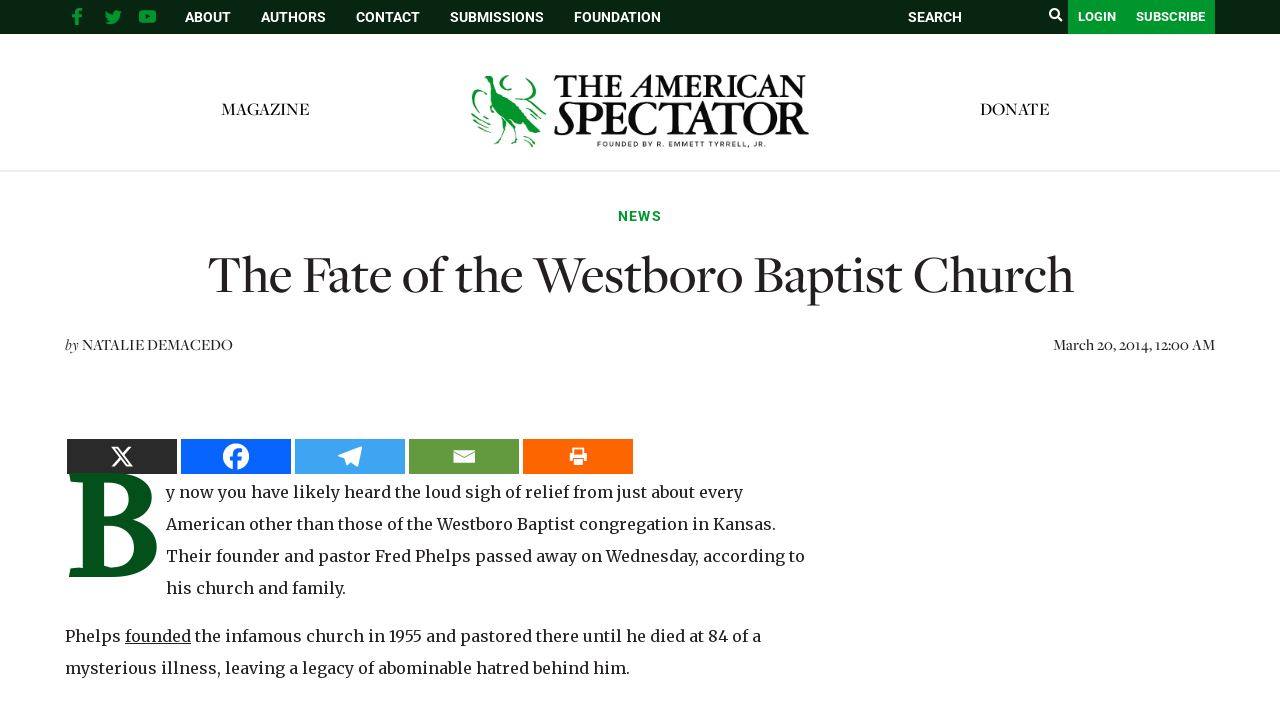

--- FILE ---
content_type: text/html; charset=utf-8
request_url: https://www.google.com/recaptcha/api2/aframe
body_size: 265
content:
<!DOCTYPE HTML><html><head><meta http-equiv="content-type" content="text/html; charset=UTF-8"></head><body><script nonce="Oaz7d-1f9TFdxsSiR0XoNg">/** Anti-fraud and anti-abuse applications only. See google.com/recaptcha */ try{var clients={'sodar':'https://pagead2.googlesyndication.com/pagead/sodar?'};window.addEventListener("message",function(a){try{if(a.source===window.parent){var b=JSON.parse(a.data);var c=clients[b['id']];if(c){var d=document.createElement('img');d.src=c+b['params']+'&rc='+(localStorage.getItem("rc::a")?sessionStorage.getItem("rc::b"):"");window.document.body.appendChild(d);sessionStorage.setItem("rc::e",parseInt(sessionStorage.getItem("rc::e")||0)+1);localStorage.setItem("rc::h",'1768613867075');}}}catch(b){}});window.parent.postMessage("_grecaptcha_ready", "*");}catch(b){}</script></body></html>